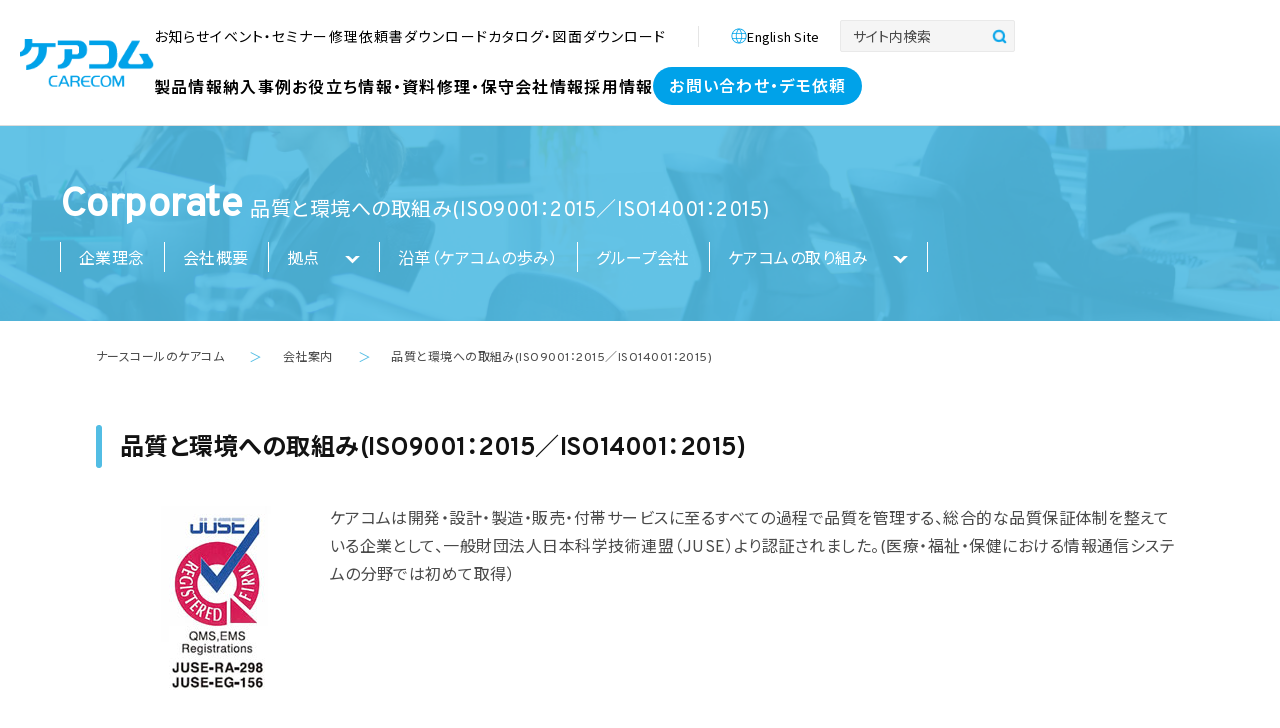

--- FILE ---
content_type: text/html; charset=UTF-8
request_url: https://www.carecom.jp/corporate/attempt/iso/
body_size: 11686
content:
<!DOCTYPE html>
<html lang="ja">

<head>
	<meta charset="UTF-8">
	<meta http-equiv="X-UA-Compatible" content="IE=edge">
	<meta name="viewport" content="width=device-width">
	<meta name="referrer" content="unsafe-url">
	<meta name="theme-color" content="#33c7f5">


	
	<link rel="shortcut icon" href="/favicon.ico" type="image/vnd.microsoft.icon">
	<link rel="apple-touch-icon" href="/apple-touch-icon.png">

	<link rel="preconnect" href="https://fonts.gstatic.com">
	<link rel="preload" href="https://fonts.googleapis.com/css2?family=Overpass&display=swap" as="style" onload="this.removeAttribute('onload');this.removeAttribute('as');this.rel='stylesheet';">
	<link rel="preload" href="https://fonts.googleapis.com/css2?family=Noto+Sans+JP:wght@400&display=swap" as="style" onload="this.removeAttribute('onload');this.removeAttribute('as');this.rel='stylesheet';">
	<link rel="preload" href="https://fonts.googleapis.com/css2?family=Noto+Serif+JP&display=swap" as="style" onload="this.removeAttribute('onload');this.removeAttribute('as');this.rel='stylesheet';">

	<link rel="preconnect" href="https://fonts.googleapis.com">
	<link rel="preconnect" href="https://fonts.gstatic.com" crossorigin>
	<link href="https://fonts.googleapis.com/css2?family=Noto+Sans+JP:wght@100..900&family=Roboto:ital,wght@0,100..900;1,100..900&family=Zen+Kaku+Gothic+New&display=swap" rel="stylesheet">

	<link rel="stylesheet" type="text/css" href="https://www.carecom.jp/wp-content/cache/autoptimize/1/css/autoptimize_single_ade264427d1b8f250f2fe63ed312af65.css">
	<link rel="stylesheet" type="text/css" media="all" href="https://www.carecom.jp/wp-content/cache/autoptimize/1/css/autoptimize_single_005a7ed9176b56a8da1e1288b83596fd.css">
	<link rel="stylesheet" type="text/css" media="all" href="https://www.carecom.jp/wp-content/cache/autoptimize/1/css/autoptimize_single_473078cfb5fc9cb750a8cd0631981cfa.css">
	<link rel="stylesheet" type="text/css" media="all" href="https://www.carecom.jp/wp-content/cache/autoptimize/1/css/autoptimize_single_63dd25b9c5b7b0767062a83d5799e455.css">
	
	<script defer type="text/javascript" src="https://www.carecom.jp/wp-content/themes/carecom/js/jquery-1.8.2.min.js"></script>
	<script defer type="text/javascript" src="https://www.carecom.jp/wp-content/cache/autoptimize/1/js/autoptimize_single_5b23ded83b6a631b06040ed574e43dd6.js"></script>
	<script defer src="https://www.carecom.jp/wp-content/cache/autoptimize/1/js/autoptimize_single_beea0ef8f45b3137d947946fbd6b5457.js" type="text/javascript"></script>
	<script defer src="https://www.carecom.jp/wp-content/cache/autoptimize/1/js/autoptimize_single_eb3ad5d2bf64b87122da8fdea157f494.js" type="text/javascript"></script>
		
	<script defer src="[data-uri]"></script>
<meta name='robots' content='index, follow, max-image-preview:large, max-snippet:-1, max-video-preview:-1' />

	<!-- This site is optimized with the Yoast SEO plugin v15.9.2 - https://yoast.com/wordpress/plugins/seo/ -->
	<title>品質と環境への取組み(ISO9001：2015／ISO14001：2015) | ナースコールのケアコム</title>
	<meta name="description" content="品質と環境への取組み(ISO9001：2015／ISO14001：2015) ｜株式会社ケアコムは、ナースコールをはじめとする医療・福祉施設向けの情報・通信システムに特化したソリューションを提案している専門メーカーです。" />
	<link rel="canonical" href="https://www.carecom.jp/corporate/attempt/iso/" />
	<meta property="og:locale" content="ja_JP" />
	<meta property="og:type" content="article" />
	<meta property="og:title" content="品質と環境への取組み(ISO9001：2015／ISO14001：2015) | ナースコールのケアコム" />
	<meta property="og:description" content="品質と環境への取組み(ISO9001：2015／ISO14001：2015) ｜株式会社ケアコムは、ナースコールをはじめとする医療・福祉施設向けの情報・通信システムに特化したソリューションを提案している専門メーカーです。" />
	<meta property="og:url" content="https://www.carecom.jp/corporate/attempt/iso/" />
	<meta property="og:site_name" content="ナースコールのケアコム" />
	<meta property="article:modified_time" content="2025-06-27T00:56:32+00:00" />
	<meta property="og:image" content="https://www.carecom.jp/assets/img/content/corporate/corporate_iso_01.jpg" />
	<meta name="twitter:card" content="summary_large_image" />
	<script type="application/ld+json" class="yoast-schema-graph">{"@context":"https://schema.org","@graph":[{"@type":"Organization","@id":"https://www.carecom.jp/#organization","name":"\u682a\u5f0f\u4f1a\u793e\u30b1\u30a2\u30b3\u30e0","url":"https://www.carecom.jp/","sameAs":[],"logo":{"@type":"ImageObject","@id":"https://www.carecom.jp/#logo","inLanguage":"ja","url":"https://www.carecom.jp/wp-content/uploads/2021/03/carecom_logo.jpg","width":363,"height":84,"caption":"\u682a\u5f0f\u4f1a\u793e\u30b1\u30a2\u30b3\u30e0"},"image":{"@id":"https://www.carecom.jp/#logo"}},{"@type":"WebSite","@id":"https://www.carecom.jp/#website","url":"https://www.carecom.jp/","name":"\u30ca\u30fc\u30b9\u30b3\u30fc\u30eb\u306e\u30b1\u30a2\u30b3\u30e0","description":"\u682a\u5f0f\u4f1a\u793e\u30b1\u30a2\u30b3\u30e0\u306f\u770b\u8b77\u30fb\u4ecb\u8b77\u306e\u73fe\u5834\u3067\u5f79\u7acb\u3064\u30bd\u30ea\u30e5\u30fc\u30b7\u30e7\u30f3\u3068\u30b5\u30fc\u30d3\u30b9\u3092\u63d0\u4f9b\u3057\u3066\u3044\u307e\u3059\u3002","publisher":{"@id":"https://www.carecom.jp/#organization"},"potentialAction":[{"@type":"SearchAction","target":"https://www.carecom.jp/?s={search_term_string}","query-input":"required name=search_term_string"}],"inLanguage":"ja"},{"@type":"ImageObject","@id":"https://www.carecom.jp/corporate/attempt/iso/#primaryimage","inLanguage":"ja","url":"/assets/img/content/corporate/corporate_iso_01.jpg"},{"@type":"WebPage","@id":"https://www.carecom.jp/corporate/attempt/iso/#webpage","url":"https://www.carecom.jp/corporate/attempt/iso/","name":"\u54c1\u8cea\u3068\u74b0\u5883\u3078\u306e\u53d6\u7d44\u307f(ISO9001\uff1a2015\uff0fISO14001\uff1a2015) | \u30ca\u30fc\u30b9\u30b3\u30fc\u30eb\u306e\u30b1\u30a2\u30b3\u30e0","isPartOf":{"@id":"https://www.carecom.jp/#website"},"primaryImageOfPage":{"@id":"https://www.carecom.jp/corporate/attempt/iso/#primaryimage"},"datePublished":"2016-10-30T13:35:22+00:00","dateModified":"2025-06-27T00:56:32+00:00","description":"\u54c1\u8cea\u3068\u74b0\u5883\u3078\u306e\u53d6\u7d44\u307f(ISO9001\uff1a2015\uff0fISO14001\uff1a2015) \uff5c\u682a\u5f0f\u4f1a\u793e\u30b1\u30a2\u30b3\u30e0\u306f\u3001\u30ca\u30fc\u30b9\u30b3\u30fc\u30eb\u3092\u306f\u3058\u3081\u3068\u3059\u308b\u533b\u7642\u30fb\u798f\u7949\u65bd\u8a2d\u5411\u3051\u306e\u60c5\u5831\u30fb\u901a\u4fe1\u30b7\u30b9\u30c6\u30e0\u306b\u7279\u5316\u3057\u305f\u30bd\u30ea\u30e5\u30fc\u30b7\u30e7\u30f3\u3092\u63d0\u6848\u3057\u3066\u3044\u308b\u5c02\u9580\u30e1\u30fc\u30ab\u30fc\u3067\u3059\u3002","breadcrumb":{"@id":"https://www.carecom.jp/corporate/attempt/iso/#breadcrumb"},"inLanguage":"ja","potentialAction":[{"@type":"ReadAction","target":["https://www.carecom.jp/corporate/attempt/iso/"]}]},{"@type":"BreadcrumbList","@id":"https://www.carecom.jp/corporate/attempt/iso/#breadcrumb","itemListElement":[{"@type":"ListItem","position":1,"item":{"@type":"WebPage","@id":"https://www.carecom.jp/","url":"https://www.carecom.jp/","name":"Home"}},{"@type":"ListItem","position":2,"item":{"@type":"WebPage","@id":"https://www.carecom.jp/corporate/","url":"https://www.carecom.jp/corporate/","name":"\u4f1a\u793e\u6848\u5185"}},{"@type":"ListItem","position":3,"item":{"@type":"WebPage","@id":"https://www.carecom.jp/corporate/attempt/","url":"https://www.carecom.jp/corporate/attempt/","name":"\u30b1\u30a2\u30b3\u30e0\u306e\u53d6\u308a\u7d44\u307f"}},{"@type":"ListItem","position":4,"item":{"@type":"WebPage","@id":"https://www.carecom.jp/corporate/attempt/iso/","url":"https://www.carecom.jp/corporate/attempt/iso/","name":"\u54c1\u8cea\u3068\u74b0\u5883\u3078\u306e\u53d6\u7d44\u307f(ISO9001\uff1a2015\uff0fISO14001\uff1a2015)"}}]}]}</script>
	<!-- / Yoast SEO plugin. -->


<link rel='dns-prefetch' href='//fonts.googleapis.com' />
<link href='https://fonts.gstatic.com' crossorigin rel='preconnect' />
<link rel='stylesheet' id='wp-block-library-css' href='https://www.carecom.jp/wp-includes/css/dist/block-library/style.min.css' type='text/css' media='all' />
<style id='wp-block-library-theme-inline-css' type='text/css'>
.wp-block-audio figcaption{color:#555;font-size:13px;text-align:center}.is-dark-theme .wp-block-audio figcaption{color:hsla(0,0%,100%,.65)}.wp-block-audio{margin:0 0 1em}.wp-block-code{border:1px solid #ccc;border-radius:4px;font-family:Menlo,Consolas,monaco,monospace;padding:.8em 1em}.wp-block-embed figcaption{color:#555;font-size:13px;text-align:center}.is-dark-theme .wp-block-embed figcaption{color:hsla(0,0%,100%,.65)}.wp-block-embed{margin:0 0 1em}.blocks-gallery-caption{color:#555;font-size:13px;text-align:center}.is-dark-theme .blocks-gallery-caption{color:hsla(0,0%,100%,.65)}.wp-block-image figcaption{color:#555;font-size:13px;text-align:center}.is-dark-theme .wp-block-image figcaption{color:hsla(0,0%,100%,.65)}.wp-block-image{margin:0 0 1em}.wp-block-pullquote{border-bottom:4px solid;border-top:4px solid;color:currentColor;margin-bottom:1.75em}.wp-block-pullquote cite,.wp-block-pullquote footer,.wp-block-pullquote__citation{color:currentColor;font-size:.8125em;font-style:normal;text-transform:uppercase}.wp-block-quote{border-left:.25em solid;margin:0 0 1.75em;padding-left:1em}.wp-block-quote cite,.wp-block-quote footer{color:currentColor;font-size:.8125em;font-style:normal;position:relative}.wp-block-quote.has-text-align-right{border-left:none;border-right:.25em solid;padding-left:0;padding-right:1em}.wp-block-quote.has-text-align-center{border:none;padding-left:0}.wp-block-quote.is-large,.wp-block-quote.is-style-large,.wp-block-quote.is-style-plain{border:none}.wp-block-search .wp-block-search__label{font-weight:700}.wp-block-search__button{border:1px solid #ccc;padding:.375em .625em}:where(.wp-block-group.has-background){padding:1.25em 2.375em}.wp-block-separator.has-css-opacity{opacity:.4}.wp-block-separator{border:none;border-bottom:2px solid;margin-left:auto;margin-right:auto}.wp-block-separator.has-alpha-channel-opacity{opacity:1}.wp-block-separator:not(.is-style-wide):not(.is-style-dots){width:100px}.wp-block-separator.has-background:not(.is-style-dots){border-bottom:none;height:1px}.wp-block-separator.has-background:not(.is-style-wide):not(.is-style-dots){height:2px}.wp-block-table{margin:0 0 1em}.wp-block-table td,.wp-block-table th{word-break:normal}.wp-block-table figcaption{color:#555;font-size:13px;text-align:center}.is-dark-theme .wp-block-table figcaption{color:hsla(0,0%,100%,.65)}.wp-block-video figcaption{color:#555;font-size:13px;text-align:center}.is-dark-theme .wp-block-video figcaption{color:hsla(0,0%,100%,.65)}.wp-block-video{margin:0 0 1em}.wp-block-template-part.has-background{margin-bottom:0;margin-top:0;padding:1.25em 2.375em}
</style>
<style id='classic-theme-styles-inline-css' type='text/css'>
/*! This file is auto-generated */
.wp-block-button__link{color:#fff;background-color:#32373c;border-radius:9999px;box-shadow:none;text-decoration:none;padding:calc(.667em + 2px) calc(1.333em + 2px);font-size:1.125em}.wp-block-file__button{background:#32373c;color:#fff;text-decoration:none}
</style>
<style id='global-styles-inline-css' type='text/css'>
body{--wp--preset--color--black: #000000;--wp--preset--color--cyan-bluish-gray: #abb8c3;--wp--preset--color--white: #fff;--wp--preset--color--pale-pink: #f78da7;--wp--preset--color--vivid-red: #cf2e2e;--wp--preset--color--luminous-vivid-orange: #ff6900;--wp--preset--color--luminous-vivid-amber: #fcb900;--wp--preset--color--light-green-cyan: #7bdcb5;--wp--preset--color--vivid-green-cyan: #00d084;--wp--preset--color--pale-cyan-blue: #8ed1fc;--wp--preset--color--vivid-cyan-blue: #0693e3;--wp--preset--color--vivid-purple: #9b51e0;--wp--preset--color--dark-gray: #1a1a1a;--wp--preset--color--medium-gray: #686868;--wp--preset--color--light-gray: #e5e5e5;--wp--preset--color--blue-gray: #4d545c;--wp--preset--color--bright-blue: #007acc;--wp--preset--color--light-blue: #9adffd;--wp--preset--color--dark-brown: #402b30;--wp--preset--color--medium-brown: #774e24;--wp--preset--color--dark-red: #640c1f;--wp--preset--color--bright-red: #ff675f;--wp--preset--color--yellow: #ffef8e;--wp--preset--gradient--vivid-cyan-blue-to-vivid-purple: linear-gradient(135deg,rgba(6,147,227,1) 0%,rgb(155,81,224) 100%);--wp--preset--gradient--light-green-cyan-to-vivid-green-cyan: linear-gradient(135deg,rgb(122,220,180) 0%,rgb(0,208,130) 100%);--wp--preset--gradient--luminous-vivid-amber-to-luminous-vivid-orange: linear-gradient(135deg,rgba(252,185,0,1) 0%,rgba(255,105,0,1) 100%);--wp--preset--gradient--luminous-vivid-orange-to-vivid-red: linear-gradient(135deg,rgba(255,105,0,1) 0%,rgb(207,46,46) 100%);--wp--preset--gradient--very-light-gray-to-cyan-bluish-gray: linear-gradient(135deg,rgb(238,238,238) 0%,rgb(169,184,195) 100%);--wp--preset--gradient--cool-to-warm-spectrum: linear-gradient(135deg,rgb(74,234,220) 0%,rgb(151,120,209) 20%,rgb(207,42,186) 40%,rgb(238,44,130) 60%,rgb(251,105,98) 80%,rgb(254,248,76) 100%);--wp--preset--gradient--blush-light-purple: linear-gradient(135deg,rgb(255,206,236) 0%,rgb(152,150,240) 100%);--wp--preset--gradient--blush-bordeaux: linear-gradient(135deg,rgb(254,205,165) 0%,rgb(254,45,45) 50%,rgb(107,0,62) 100%);--wp--preset--gradient--luminous-dusk: linear-gradient(135deg,rgb(255,203,112) 0%,rgb(199,81,192) 50%,rgb(65,88,208) 100%);--wp--preset--gradient--pale-ocean: linear-gradient(135deg,rgb(255,245,203) 0%,rgb(182,227,212) 50%,rgb(51,167,181) 100%);--wp--preset--gradient--electric-grass: linear-gradient(135deg,rgb(202,248,128) 0%,rgb(113,206,126) 100%);--wp--preset--gradient--midnight: linear-gradient(135deg,rgb(2,3,129) 0%,rgb(40,116,252) 100%);--wp--preset--font-size--small: 13px;--wp--preset--font-size--medium: 20px;--wp--preset--font-size--large: 36px;--wp--preset--font-size--x-large: 42px;--wp--preset--spacing--20: 0.44rem;--wp--preset--spacing--30: 0.67rem;--wp--preset--spacing--40: 1rem;--wp--preset--spacing--50: 1.5rem;--wp--preset--spacing--60: 2.25rem;--wp--preset--spacing--70: 3.38rem;--wp--preset--spacing--80: 5.06rem;--wp--preset--shadow--natural: 6px 6px 9px rgba(0, 0, 0, 0.2);--wp--preset--shadow--deep: 12px 12px 50px rgba(0, 0, 0, 0.4);--wp--preset--shadow--sharp: 6px 6px 0px rgba(0, 0, 0, 0.2);--wp--preset--shadow--outlined: 6px 6px 0px -3px rgba(255, 255, 255, 1), 6px 6px rgba(0, 0, 0, 1);--wp--preset--shadow--crisp: 6px 6px 0px rgba(0, 0, 0, 1);}:where(.is-layout-flex){gap: 0.5em;}:where(.is-layout-grid){gap: 0.5em;}body .is-layout-flow > .alignleft{float: left;margin-inline-start: 0;margin-inline-end: 2em;}body .is-layout-flow > .alignright{float: right;margin-inline-start: 2em;margin-inline-end: 0;}body .is-layout-flow > .aligncenter{margin-left: auto !important;margin-right: auto !important;}body .is-layout-constrained > .alignleft{float: left;margin-inline-start: 0;margin-inline-end: 2em;}body .is-layout-constrained > .alignright{float: right;margin-inline-start: 2em;margin-inline-end: 0;}body .is-layout-constrained > .aligncenter{margin-left: auto !important;margin-right: auto !important;}body .is-layout-constrained > :where(:not(.alignleft):not(.alignright):not(.alignfull)){max-width: var(--wp--style--global--content-size);margin-left: auto !important;margin-right: auto !important;}body .is-layout-constrained > .alignwide{max-width: var(--wp--style--global--wide-size);}body .is-layout-flex{display: flex;}body .is-layout-flex{flex-wrap: wrap;align-items: center;}body .is-layout-flex > *{margin: 0;}body .is-layout-grid{display: grid;}body .is-layout-grid > *{margin: 0;}:where(.wp-block-columns.is-layout-flex){gap: 2em;}:where(.wp-block-columns.is-layout-grid){gap: 2em;}:where(.wp-block-post-template.is-layout-flex){gap: 1.25em;}:where(.wp-block-post-template.is-layout-grid){gap: 1.25em;}.has-black-color{color: var(--wp--preset--color--black) !important;}.has-cyan-bluish-gray-color{color: var(--wp--preset--color--cyan-bluish-gray) !important;}.has-white-color{color: var(--wp--preset--color--white) !important;}.has-pale-pink-color{color: var(--wp--preset--color--pale-pink) !important;}.has-vivid-red-color{color: var(--wp--preset--color--vivid-red) !important;}.has-luminous-vivid-orange-color{color: var(--wp--preset--color--luminous-vivid-orange) !important;}.has-luminous-vivid-amber-color{color: var(--wp--preset--color--luminous-vivid-amber) !important;}.has-light-green-cyan-color{color: var(--wp--preset--color--light-green-cyan) !important;}.has-vivid-green-cyan-color{color: var(--wp--preset--color--vivid-green-cyan) !important;}.has-pale-cyan-blue-color{color: var(--wp--preset--color--pale-cyan-blue) !important;}.has-vivid-cyan-blue-color{color: var(--wp--preset--color--vivid-cyan-blue) !important;}.has-vivid-purple-color{color: var(--wp--preset--color--vivid-purple) !important;}.has-black-background-color{background-color: var(--wp--preset--color--black) !important;}.has-cyan-bluish-gray-background-color{background-color: var(--wp--preset--color--cyan-bluish-gray) !important;}.has-white-background-color{background-color: var(--wp--preset--color--white) !important;}.has-pale-pink-background-color{background-color: var(--wp--preset--color--pale-pink) !important;}.has-vivid-red-background-color{background-color: var(--wp--preset--color--vivid-red) !important;}.has-luminous-vivid-orange-background-color{background-color: var(--wp--preset--color--luminous-vivid-orange) !important;}.has-luminous-vivid-amber-background-color{background-color: var(--wp--preset--color--luminous-vivid-amber) !important;}.has-light-green-cyan-background-color{background-color: var(--wp--preset--color--light-green-cyan) !important;}.has-vivid-green-cyan-background-color{background-color: var(--wp--preset--color--vivid-green-cyan) !important;}.has-pale-cyan-blue-background-color{background-color: var(--wp--preset--color--pale-cyan-blue) !important;}.has-vivid-cyan-blue-background-color{background-color: var(--wp--preset--color--vivid-cyan-blue) !important;}.has-vivid-purple-background-color{background-color: var(--wp--preset--color--vivid-purple) !important;}.has-black-border-color{border-color: var(--wp--preset--color--black) !important;}.has-cyan-bluish-gray-border-color{border-color: var(--wp--preset--color--cyan-bluish-gray) !important;}.has-white-border-color{border-color: var(--wp--preset--color--white) !important;}.has-pale-pink-border-color{border-color: var(--wp--preset--color--pale-pink) !important;}.has-vivid-red-border-color{border-color: var(--wp--preset--color--vivid-red) !important;}.has-luminous-vivid-orange-border-color{border-color: var(--wp--preset--color--luminous-vivid-orange) !important;}.has-luminous-vivid-amber-border-color{border-color: var(--wp--preset--color--luminous-vivid-amber) !important;}.has-light-green-cyan-border-color{border-color: var(--wp--preset--color--light-green-cyan) !important;}.has-vivid-green-cyan-border-color{border-color: var(--wp--preset--color--vivid-green-cyan) !important;}.has-pale-cyan-blue-border-color{border-color: var(--wp--preset--color--pale-cyan-blue) !important;}.has-vivid-cyan-blue-border-color{border-color: var(--wp--preset--color--vivid-cyan-blue) !important;}.has-vivid-purple-border-color{border-color: var(--wp--preset--color--vivid-purple) !important;}.has-vivid-cyan-blue-to-vivid-purple-gradient-background{background: var(--wp--preset--gradient--vivid-cyan-blue-to-vivid-purple) !important;}.has-light-green-cyan-to-vivid-green-cyan-gradient-background{background: var(--wp--preset--gradient--light-green-cyan-to-vivid-green-cyan) !important;}.has-luminous-vivid-amber-to-luminous-vivid-orange-gradient-background{background: var(--wp--preset--gradient--luminous-vivid-amber-to-luminous-vivid-orange) !important;}.has-luminous-vivid-orange-to-vivid-red-gradient-background{background: var(--wp--preset--gradient--luminous-vivid-orange-to-vivid-red) !important;}.has-very-light-gray-to-cyan-bluish-gray-gradient-background{background: var(--wp--preset--gradient--very-light-gray-to-cyan-bluish-gray) !important;}.has-cool-to-warm-spectrum-gradient-background{background: var(--wp--preset--gradient--cool-to-warm-spectrum) !important;}.has-blush-light-purple-gradient-background{background: var(--wp--preset--gradient--blush-light-purple) !important;}.has-blush-bordeaux-gradient-background{background: var(--wp--preset--gradient--blush-bordeaux) !important;}.has-luminous-dusk-gradient-background{background: var(--wp--preset--gradient--luminous-dusk) !important;}.has-pale-ocean-gradient-background{background: var(--wp--preset--gradient--pale-ocean) !important;}.has-electric-grass-gradient-background{background: var(--wp--preset--gradient--electric-grass) !important;}.has-midnight-gradient-background{background: var(--wp--preset--gradient--midnight) !important;}.has-small-font-size{font-size: var(--wp--preset--font-size--small) !important;}.has-medium-font-size{font-size: var(--wp--preset--font-size--medium) !important;}.has-large-font-size{font-size: var(--wp--preset--font-size--large) !important;}.has-x-large-font-size{font-size: var(--wp--preset--font-size--x-large) !important;}
.wp-block-navigation a:where(:not(.wp-element-button)){color: inherit;}
:where(.wp-block-post-template.is-layout-flex){gap: 1.25em;}:where(.wp-block-post-template.is-layout-grid){gap: 1.25em;}
:where(.wp-block-columns.is-layout-flex){gap: 2em;}:where(.wp-block-columns.is-layout-grid){gap: 2em;}
.wp-block-pullquote{font-size: 1.5em;line-height: 1.6;}
</style>
<link rel='stylesheet' id='search-filter-plugin-styles-css' href='https://www.carecom.jp/wp-content/plugins/search-filter-pro/public/assets/css/search-filter.min.css' type='text/css' media='all' />
<link rel='stylesheet' id='twentysixteen-fonts-css' href='https://fonts.googleapis.com/css?family=Merriweather%3A400%2C700%2C900%2C400italic%2C700italic%2C900italic%7CMontserrat%3A400%2C700%7CInconsolata%3A400&#038;subset=latin%2Clatin-ext' type='text/css' media='all' />
<link rel='stylesheet' id='genericons-css' href='https://www.carecom.jp/wp-content/cache/autoptimize/1/css/autoptimize_single_ad2744c2cec1da79171b1833333e4b20.css' type='text/css' media='all' />
<link rel='stylesheet' id='twentysixteen-style-css' href='https://www.carecom.jp/wp-content/themes/carecom/style.css' type='text/css' media='all' />
<link rel='stylesheet' id='twentysixteen-block-style-css' href='https://www.carecom.jp/wp-content/themes/carecom/css/blocks.css' type='text/css' media='all' />
<!--[if lt IE 10]>
<link rel='stylesheet' id='twentysixteen-ie-css' href='https://www.carecom.jp/wp-content/themes/carecom/css/ie.css' type='text/css' media='all' />
<![endif]-->
<!--[if lt IE 9]>
<link rel='stylesheet' id='twentysixteen-ie8-css' href='https://www.carecom.jp/wp-content/themes/carecom/css/ie8.css' type='text/css' media='all' />
<![endif]-->
<!--[if lt IE 8]>
<link rel='stylesheet' id='twentysixteen-ie7-css' href='https://www.carecom.jp/wp-content/themes/carecom/css/ie7.css' type='text/css' media='all' />
<![endif]-->
<script type='text/javascript' src='https://www.carecom.jp/wp-includes/js/jquery/jquery.min.js' id='jquery-core-js'></script>
<script defer id="search-filter-plugin-build-js-extra" src="[data-uri]"></script>
<script defer type='text/javascript' src='https://www.carecom.jp/wp-content/plugins/search-filter-pro/public/assets/js/search-filter-build.min.js' id='search-filter-plugin-build-js'></script>
<script type='text/javascript' src='https://www.carecom.jp/wp-content/plugins/search-filter-pro/public/assets/js/chosen.jquery.min.js' id='search-filter-plugin-chosen-js'></script>
<!--[if lt IE 9]>
<script type='text/javascript' src='https://www.carecom.jp/wp-content/themes/carecom/js/html5.js' id='twentysixteen-html5-js'></script>
<![endif]-->
<style type="text/css">.recentcomments a{display:inline !important;padding:0 !important;margin:0 !important;}</style><link rel="stylesheet" href="https://www.carecom.jp/wp-content/cache/autoptimize/1/css/autoptimize_single_9d05ec069469a9d5395f212796cd22d0.css">
	


</head>

<body class="corporate-template-default single single-corporate postid-11303 wp-embed-responsive">
	<!-- Google Tag Manager (noscript) -->
	<noscript>
		<iframe src="https://www.googletagmanager.com/ns.html?id=GTM-5QJSKN" height="0" width="0" style="display:none;visibility:hidden"></iframe>
	</noscript>
	<script defer src="https://www.carecom.jp/wp-content/cache/autoptimize/1/js/autoptimize_single_5b7c57a1dfaf177aabeeea4d66b0e735.js"></script>
	<!-- End Google Tag Manager -->
	<div id="wrapper">


		<div class="headerWrap">
			<header>
				<div class="headerInner">
					<a href="https://www.carecom.jp" class="headerLogoWrap">
						<img src="https://www.carecom.jp/wp-content/themes/carecom/img/common/logo01.png" alt="ケアコム" width="173" height="62">
					</a>

					<div class="headerSpInner">
						<div class="headerMenuSecondaryWrap">
							<div class="headerSecondaryWrap">
								<ul class="menuList">
									<li class="menuItem">
										<a href="https://www.carecom.jp/news/" class="menuLink">
											<p class="menuText baseText size-s">お知らせ</p>
										</a>
									</li>
									<li class="menuItem">
										<a href="https://www.carecom.jp/seminar/" class="menuLink">
											<p class="menuText baseText size-s">イベント・セミナー</p>
										</a>
									</li>
									<li class="menuItem">
										<a href="https://www.carecom.jp/inquiry/repair/" class="menuLink">
											<p class="menuText baseText size-s">修理依頼書ダウンロード</p>
										</a>
									</li>
									<li class="menuItem">
										<a href="https://www.carecom.jp/download/" class="menuLink">
											<p class="menuText baseText size-s">カタログ・図面ダウンロード</p>
										</a>
									</li>
								</ul>

								<div class="langSwitcherWrap spH">
									<a href="https://www.carecom.jp/global/" class="langLink">
										<div class="iconWrap">
											<img src="https://www.carecom.jp/wp-content/themes/carecom/img/common/icon-lang.png" alt="">
										</div>
										<p class="baseText en fw600">English Site</p>
									</a>
								</div>

								<div class="search">
									<div id="searchform-pc-object">
										<form role="search" action="https://www.carecom.jp/cse/" name="searchform-pc" id="searchform-pc" class="searchform-pc">
											<div class="input-group">
												<input type="hidden" name="cx" value="008637449227276487286:rnlhk3_1xmw" /><input type="hidden" name="ie" value="UTF-8">
												<input type="text" name="q" id="s-pc" class="textarea form-control" placeholder="サイト内検索" value="">
												<span class="input-group-btn"><button type="submit" name="sa" class="btn btn-primary"><span class="glyphicon glyphicon-search"></span></button></span>
											</div>
										</form>
									</div>
								</div>
							</div>

							<div class="headerMenuWrap">
								<div class="langSwitcherWrap pcH tabH">
									<a href="https://www.carecom.jp/global/" class="langLink">
										<div class="iconWrap">
											<img src="https://www.carecom.jp/wp-content/themes/carecom/img/common/icon-lang-wh.png" alt="">
										</div>
										<p class="baseText en fw600">English Site</p>
									</a>
								</div>
								<ul class="menuList">
									<li class="menuItem">
										<a href="https://www.carecom.jp/products/" class="menuLink">
											<p class="menuText baseText fw600">製品情報</p>
										</a>
									</li>
									<li class="menuItem">
										<a href="https://www.carecom.jp/cases/" class="menuLink">
											<p class="menuText baseText fw600">納入事例</p>
										</a>
									</li>
									<li class="menuItem">
										<a href="https://www.carecom.jp/contents/" class="menuLink">
											<p class="menuText baseText fw600">お役立ち情報・資料</p>
										</a>
									</li>
									<li class="menuItem">
										<a href="https://www.carecom.jp/support/" class="menuLink">
											<p class="menuText baseText fw600">修理・保守</p>
										</a>
									</li>
									<li class="menuItem">
										<a href="https://www.carecom.jp/corporate/" class="menuLink">
											<p class="menuText baseText fw600">会社情報</p>
										</a>
									</li>
									<li class="menuItem">
										<a href="https://www.carecom.jp/recruit/" class="menuLink">
											<p class="menuText baseText fw600">採用情報</p>
										</a>
									</li>
								</ul>

								<div class="headerBtn btnWrap">
									<a href="https://www.carecom.jp/inquiry/" class="btn blue">
										<p class="btnText baseText fw600">お問い合わせ・デモ依頼</p>
									</a>
								</div>
							</div>
						</div>
					</div>

					<div class="hamWrap">
						<span class="hamBorder"></span>
						<span class="hamBorder"></span>
						<span class="hamBorder"></span>
					</div>
				</div>
			</header>
		</div>

<main class="corporate">

<section class="title">
<h1>Corporate<span>品質と環境への取組み(ISO9001：2015／ISO14001：2015)</span></h1>
<ul class="cat-menu"><li><a href="/corporate/vision">企業理念</a></li><li><a href="/corporate/outline">会社概要</a></li><li><a><span>拠点</span></a><div class="lower-wrap"><ul class="lower"><li><a href="/corporate/network/office">事業所/工場</a></dd></dl></li><li><a href="/corporate/network/branch">オフィス</a></dd></dl></li></ul></div></li><li><a href="/corporate/history">沿革（ケアコムの歩み）</a></li><li><a href="/corporate/group">グループ会社</a></li><li><a><span>ケアコムの取り組み</span></a><div class="lower-wrap"><ul class="lower"><li><a href="/corporate/attempt/nursing_plaza">ナーシングプラザのご紹介（購読料無料）</a></dd></dl></li><li><a href="/corporate/attempt/privacy-mark">プライバシーマークについて</a></dd></dl></li><li><a href="/corporate/attempt/award">開発・受賞一覧</a></dd></dl></li><li><a href="/corporate/attempt/award/interphone">インターホン・オブ・ザ・イヤー</a></dd></dl></li><li><a href="/corporate/attempt/award/good-design">グッドデザイン賞</a></dd></dl></li><li><a href="/corporate/attempt/iso">品質と環境への取組み(ISO9001：2015／ISO14001：2015)</a></dd></dl></li><li><a href="/corporate/attempt/development">ケア環境の研究</a></dd></dl></li><li><a href="/corporate/pamphlet">患者さん・ご家族向け 説明用パンフレット制作 （ダウンロードできます）</a></dd></dl></li></ul></div></li></ul></section>

<div class="breadcrumb-container"><span property="itemListElement" typeof="ListItem"><a property="item" typeof="WebPage" title="Go to ナースコールのケアコム." href="https://www.carecom.jp" class="home" ><span property="name">ナースコールのケアコム</span></a><meta property="position" content="1"></span>＞<span property="itemListElement" typeof="ListItem"><a property="item" typeof="WebPage" title="Go to 会社案内." href="https://www.carecom.jp/corporate/" class="post post-corporate-archive" ><span property="name">会社案内</span></a><meta property="position" content="2"></span>＞<span property="itemListElement" typeof="ListItem"><span property="name" class="post post-corporate current-item">品質と環境への取組み(ISO9001：2015／ISO14001：2015)</span><meta property="url" content="https://www.carecom.jp/corporate/attempt/iso/"><meta property="position" content="3"></span></div>
<div class="cnt-area">
<h2 class="ttl_01">品質と環境への取組み(ISO9001：2015／ISO14001：2015)</h2>
<div id="iso">
<div class="column2">
<div class="left"><img decoding="async" class="img-responsive center-block" src="/assets/img/content/corporate/corporate_iso_01.jpg" /></div>
<div class="right">ケアコムは開発・設計・製造・販売・付帯サービスに至るすべての過程で品質を管理する、総合的な品質保証体制を整えている企業として、一般財団法人日本科学技術連盟（JUSE）より認証されました。(医療・福祉・保健における情報通信システムの分野では初めて取得）</div>
</div>
<h4 class="ttl_03">ケアコムは品質保証の国際規格であるISO9001：2015（社長室を除く）の認証企業です。</h4>
<div class="column2">
<div class="right">ケアコムは、SI力であるシステムインテグレーション・トータルソリューション営業・技術力を強化し、MoreCS（お客様満足をMore視点で向上）を、常にプラスワン活動・プラス効果実現の徹底を進めて実現し、リーディングカンパニーであり続けます。<br />
ケアコムは開発・設計・製造・販売・付帯サービスに至るすべての過程で品質を管理する、総合的な品質保証体制を整えている企業として、2000年8月21日付けで、一般財団法人日本科学技術連盟（JUSE）より、企業の品質保証システムの国際規格である「ISO9001」の認証を取得しました。（医療・福祉・保健における情報通信システムの分野では初めて取得）</p>
<div class="note">※ISO9001：2015　2024年更新</div>
</div>
</div>
<h4 class="ttl_03">ケアコムは環境マネジメントシステムに関する国際規格であるISO14001：2015（群馬工場）の認証企業です。</h4>
<div class="column2">
<div class="right">ケアコムは、環境との調和を尊重した企業活動を重要課題として認識し、EMSの継続的維持と改善をはかり、環境方針を展開・実行し、環境の保全に努めます。<br />
ケアコムは、環境マネジメントシステムに関する国際規格である「ISO14001」（群馬工場）を、2004年2月26日付けで、一般財団法人日本科学技術連盟（JUSE)より認証を取得しました。</p>
<div class="note">※ISO14001：2015　2024年更新</div>
</div>
</div>
<h4 class="ttl_03">品質方針</h4>
<p>「ケアする される心を形に　新たな価値を共創し続けます」を基本方針とします。<br />
当社は要求事項への適合を確認し、品質マネジメントシステムの有効性を継続的に改善します。<br />
品質目標を定めて実施し、定期的にレビューします。</p>
<h4 class="ttl_03 mt30">環境方針</h4>
<ol>
<li>環境マネジメントシステムを構築し、全員が本方針を理解し環境活動を推進することにより汚染の予防に努めると共に、目的・目標を定め定期的に見直しを行い、継続的改善を図ります。</li>
<li>国、地方自治体等の環境に関する法的要求事項、及びその他の要求事項を遵守すると共に、自主管理基準を定め、一層の環境保全を図ります。</li>
<li>省資源・省エネルギー・リサイクルの推進・廃棄物の減量化に努め、内部環境監査を行い、改善施策を実行し、自主管理の維持向上に努めます。</li>
<li>生産活動において、環境に十分配慮した資材、施設、設備等を考慮し、環境負荷低減に努めます。</li>
<li>この環境方針は、関連する全従業員に周知徹底を図ると共に、社外からの求めに応じて公開します。</li>
</ol>
<div class="txt-right">平成21年10月1日<br />
株式会社ケアコム　代表取締役社長<br />
<img decoding="async" class="align_right" src="/assets/img/content/corporate/corporate_iso_04.jpg" /></div>
</div>
</div>

</main>

<div class="footWrap">
    <div class="topReturnWrap imgWrap spH">
        <img src="https://www.carecom.jp/wp-content/themes/carecom/img/common/icon-btn-arrow.svg" alt="">
    </div>
    <footer>
        <div class="footMainWrap">
            <a href="#" class="footLogoWrap imgWrap">
                <img src="https://www.carecom.jp/wp-content/themes/carecom/img/common/logo01.png" alt="ケアコム" width="173" height="62">
            </a>
            <div class="infoLinkWrap">
                <div class="footMenuLinkWrap">
                    <ul class="footMenuLinkList">
                        <li class="footMenuLinkItem">
                            <a href="https://www.carecom.jp/download/" class="footMenuLink">
                                <p class="footMenuText baseText fw700 fcWhite">カタログ・<br />
                                    図面ダウンロード</p>
                            </a>
                        </li>
                        <li class="footMenuLinkItem">
                            <a href="https://www.carecom.jp/inquiry/" class="footMenuLink">
                                <p class="footMenuText baseText fw700 fcWhite">お問い合わせ</p>
                            </a>
                        </li>
                        <li class="footMenuLinkItem">
                            <a href="https://www.carecom.jp/recruit/" class="footMenuLink">
                                <p class="footMenuText baseText fw700 fcWhite">採用情報</p>
                            </a>
                        </li>
                        <li class="footMenuLinkItem">
                            <a href="https://www.carecom.jp/smile/" class="footMenuLink" target="_blank">
                                <p class="footMenuText baseText fw700 fcWhite">Carecom Smile</p>
                            </a>
                        </li>
                        <li class="footMenuLinkItem">
                            <a href="https://www.carecom.jp/studio-c/" class="footMenuLink">
                                <p class="footMenuText baseText fw700 fcWhite"><span class="baseText size-xs fw700">シミュレーション施設</span><br />Studio C</p>
                            </a>
                        </li>
                    </ul>
                </div>
                <div class="snsLinkListWrap">
                    <ul class="snsLinkList">
                        <li class="snsLinkItem">
                            <a href="https://www.youtube.com/@carecom138" class="snsLink iconWrap" target="_blank">
                                <img src="https://www.carecom.jp/wp-content/themes/carecom/img/common/icon-youtube.svg" alt="Youtube">
                            </a>
                        </li>
                        <li class="snsLinkItem">
                            <a href="https://x.com/carecom1955" class="snsLink iconWrap" target="_blank">
                                <img src="https://www.carecom.jp/wp-content/themes/carecom/img/common/icon-x.svg" alt="x">
                            </a>
                        </li>
                    </ul>
                </div>
                <div class="copyWrap">
                    <p class="copyText baseText size-xs fcWhite">All Rights Reserved, copyright © CARECOM CO., LTD.</p>
                </div>
            </div>
        </div>

        <div class="siteMapWrap">
            <div class="siteMapLinkListWrap spH">
                <ul class="siteMapLinkList">
                    <li class="siteMapLinkItem">
                        <a href="https://www.carecom.jp" class="siteMapLink baseText fcBlueDark fw700">
                            HOME
                        </a>
                        <ul class="siteMapSubList">
                            <li class="siteMapSubItem">
                                <a href="https://www.carecom.jp/about/" class="siteMapSubLink baseText size-s">
                                    ケアコムについて
                                </a>
                            </li>
                            <li class="siteMapSubItem">
                                <a href="https://www.carecom.jp/products/feature/" class="siteMapSubLink baseText size-s">
                                    ケアコムの主なソリューション
                                </a>
                            </li>
                        </ul>
                    </li>
                    <li class="siteMapLinkItem">
                        <a href="https://www.carecom.jp/products/" class="siteMapLink baseText fcBlueDark fw700">
                            製品情報
                        </a>
                        <ul class="siteMapSubList">
                            <li class="siteMapSubItem">
                                <a href="https://www.carecom.jp/products/information-2/#tab1" class="siteMapSubLink baseText size-s">
                                    他社製品との接続に関するお知らせ
                                </a>
                            </li>
                            <li class="siteMapSubItem">
                                <a href="https://www.carecom.jp/products/information-2/#tab2" class="siteMapSubLink baseText size-s">
                                    ナースコール子機（EX）の設置について（注意喚起）
                                </a>
                            </li>
                            <li class="siteMapSubItem">
                                <a href="https://www.carecom.jp/products/information-3/" class="siteMapSubLink baseText size-s">
                                    脱落警報の対応について
                                </a>
                            </li>
                        </ul>
                    </li>
                    <li class="siteMapLinkItem">
                        <a href="https://www.carecom.jp/news/" class="siteMapLink baseText fcBlueDark fw700">
                            お知らせ
                        </a>
                        <ul class="siteMapSubList">
                            <li class="siteMapSubItem">
                                <a href="https://www.carecom.jp/news/" class="siteMapSubLink baseText size-s">
                                    News
                                </a>
                            </li>
                            <li class="siteMapSubItem">
                                <a href="https://www.carecom.jp/important-information/" class="siteMapSubLink baseText size-s">
                                    重要なお知らせ
                                </a>
                            </li>
                        </ul>
                    </li>
                    <li class="siteMapLinkItem">
                        <a href="https://www.carecom.jp/contents/" class="siteMapLink baseText fcBlueDark fw700">
                            お役立ち情報・資料
                        </a>
                    </li>
                </ul>
                <ul class="siteMapLinkList">
                    <li class="siteMapLinkItem">
                        <a href="https://www.carecom.jp/cases/" class="siteMapLink baseText fcBlueDark fw700">
                            納入先・納入事例
                        </a>
                        <ul class="siteMapSubList">
                            <li class="siteMapSubItem">
                                <a href="https://www.carecom.jp/cases/" class="siteMapSubLink baseText size-s">
                                    納入事例
                                </a>
                            </li>
                            <li class="siteMapSubItem">
                                <a href="https://www.carecom.jp/cases/delivery/" class="siteMapSubLink baseText size-s">
                                    納入先一覧
                                </a>
                            </li>
                            <li class="siteMapSubItem">
                                <a href="https://www.carecom.jp/cases/flow/medical01/" class="siteMapSubLink baseText size-s">
                                    製品導入の流れ（医療施設）
                                </a>
                            </li>
                            <li class="siteMapSubItem">
                                <a href="https://www.carecom.jp/cases/flow/welfare01/" class="siteMapSubLink baseText size-s">
                                    製品導入の流れ（福祉施設）
                                </a>
                            </li>
                        </ul>
                    </li>
                    <li class="siteMapLinkItem">
                        <a href="https://www.carecom.jp/seminar/" class="siteMapLink baseText fcBlueDark fw700">
                            イベント・セミナー
                        </a>
                        <ul class="siteMapSubList">
                            <li class="siteMapSubItem">
                                <a href="https://www.carecom.jp/seminar/" class="siteMapSubLink baseText size-s">
                                    イベント・セミナーを探す
                                </a>
                            </li>
                            <li class="siteMapSubItem">
                                <a href="https://www.carecom.jp/seminar/past/" class="siteMapSubLink baseText size-s">
                                    過去のイベント・セミナー 一覧
                                </a>
                            </li>
                        </ul>
                    </li>
                </ul>
                <ul class="siteMapLinkList">
                    <li class="siteMapLinkItem">
                        <a href="https://www.carecom.jp/support/" class="siteMapLink baseText fcBlueDark fw700">
                            修理・保守
                        </a>
                        <ul class="siteMapSubList">
                            <li class="siteMapSubItem">
                                <a href="https://www.carecom.jp/inquiry/repair/" class="siteMapSubLink baseText size-s">
                                    子機修理依頼
                                </a>
                            </li>
                            <li class="siteMapSubItem">
                                <a href="https://www.carecom.jp/support/structure/" class="siteMapSubLink baseText size-s">
                                    修理・保守体制について
                                </a>
                            </li>
                            <li class="siteMapSubItem">
                                <a href="https://www.carecom.jp/support/contract/" class="siteMapSubLink baseText size-s">
                                    保守契約について
                                </a>
                            </li>
                            <li class="siteMapSubItem">
                                <a href="https://www.carecom.jp/support/maintenance/" class="siteMapSubLink baseText size-s">
                                    リモートメンテナンス契約
                                </a>
                            </li>
                            <li class="siteMapSubItem">
                                <a href="https://www.carecom.jp/support/end/" class="siteMapSubLink baseText size-s">
                                    販売終了・保守終了製品について
                                </a>
                            </li>
                            <li class="siteMapSubItem">
                                <a href="https://www.carecom.jp/support/transfer/" class="siteMapSubLink baseText size-s">
                                    松下製ナースコールについて
                                </a>
                            </li>
                            <li class="siteMapSubItem">
                                <a href="https://www.carecom.jp/support/phs/" class="siteMapSubLink baseText size-s">
                                    PHS等無線機器の使用期限(スプリアス規格)に関するご案内
                                </a>
                            </li>
                            <li class="siteMapSubItem">
                                <a href="https://www.carecom.jp/support/update/" class="siteMapSubLink baseText size-s">
                                    更新時期とメンテナンスについて
                                </a>
                            </li>
                            <li class="siteMapSubItem">
                                <a href="https://www.carecom.jp/support/follow/" class="siteMapSubLink baseText size-s">
                                    利活用フォローアップサービス
                                </a>
                            </li>
                            <li class="siteMapSubItem">
                                <a href="https://www.carecom.jp/support/faq/" class="siteMapSubLink baseText size-s">
                                    FAQ（よくあるご質問）
                                </a>
                            </li>
                            <li class="siteMapSubItem">
                                <a href="https://www.carecom.jp/inquiry/" class="siteMapSubLink baseText size-s">
                                    お問い合わせ
                                </a>
                            </li>
                        </ul>
                    </li>
                </ul>
                <ul class="siteMapLinkList">
                    <li class="siteMapLinkItem">
                        <a href="https://www.carecom.jp/corporate/" class="siteMapLink baseText fcBlueDark fw700">
                            会社案内
                        </a>
                        <ul class="siteMapSubList">
                            <li class="siteMapSubItem">
                                <a href="https://www.carecom.jp/corporate/vision/" class="siteMapSubLink baseText size-s">
                                    企業理念
                                </a>
                            </li>
                            <li class="siteMapSubItem">
                                <a href="https://www.carecom.jp/corporate/outline/" class="siteMapSubLink baseText size-s">
                                    会社概要
                                </a>
                            </li>
                            <li class="siteMapSubItem">
                                <a href="https://www.carecom.jp/corporate/network/office/" class="siteMapSubLink baseText size-s">
                                    事業所／工場
                                </a>
                            </li>
                            <li class="siteMapSubItem">
                                <a href="https://www.carecom.jp/corporate/network/branch/" class="siteMapSubLink baseText size-s">
                                    オフィス
                                </a>
                            </li>
                            <li class="siteMapSubItem">
                                <a href="https://www.carecom.jp/studio-c/" class="siteMapSubLink baseText size-s">
                                    シミュレーション施設<br />Studio C
                                </a>
                            </li>
                            <li class="siteMapSubItem">
                                <a href="https://www.carecom.jp/corporate/history/" class="siteMapSubLink baseText size-s">
                                    沿革(ケアコムの歩み)
                                </a>
                            </li>
                            <li class="siteMapSubItem">
                                <a href="https://www.carecom.jp/corporate/group/" class="siteMapSubLink baseText size-s">
                                    グループ会社
                                </a>
                            </li>
                            <li class="siteMapSubItem">
                                <a href="https://www.carecom.jp/corporate/attempt/" class="siteMapSubLink baseText size-s">
                                    ケアコムの取り組み
                                </a>
                            </li>
                        </ul>
                    </li>
                    <li class="siteMapLinkItem">
                        <a href="https://www.carecom.jp/corporate/attempt/" class="siteMapLink baseText fcBlueDark fw700">
                            ケアコムの取り組み
                        </a>
                        <ul class="siteMapSubList">
                            <li class="siteMapSubItem">
                                <a href="https://www.carecom.jp/corporate/attempt/" class="siteMapSubLink baseText size-s">
                                    ケアコムの取り組みと製品への評価
                                </a>
                            </li>
                            <li class="siteMapSubItem">
                                <a href="https://www.carecom.jp/initiatives/grsn/" class="siteMapSubLink baseText size-s">
                                    GRSNマークについて
                                </a>
                            </li>
                            <li class="siteMapSubItem">
                                <a href="https://www.carecom.jp/initiatives/hqi/" class="siteMapSubLink baseText size-s">
                                    HQIマークについて
                                </a>
                            </li>
                            <li class="siteMapSubItem">
                                <a href="https://www.carecom.jp/initiatives/ihe/" class="siteMapSubLink baseText size-s">
                                    日本IHE協会での活動について
                                </a>
                            </li>
                        </ul>
                    </li>
                </ul>
            </div>
            <div class="otherLangWrap">
                <div class="otherLinkListWrap">
                    <ul class="otherLinkList">
                        <li class="otherLinkItem">
                            <a href="https://www.carecom.jp/site/sitemap/" class="otherLink baseText size-s">
                                サイトマップ
                            </a>
                        </li>
                        <li class="otherLinkItem">
                            <a href="https://www.carecom.jp/site/" class="otherLink baseText size-s">
                                サイトポリシー
                            </a>
                        </li>
                        <li class="otherLinkItem">
                            <a href="https://www.carecom.jp/site/rule/" class="otherLink baseText size-s">
                                利用規約
                            </a>
                        </li>
                        <li class="otherLinkItem">
                            <a href="https://www.carecom.jp/site/privacy/" class="otherLink baseText size-s">
                                個人情報保護方針
                            </a>
                        </li>
                    </ul>
                </div>
                <div class="langSwitcherWrap">
                    <a href="https://www.carecom.jp/global/" class="langLink">
                        <div class="iconWrap">
                            <img src="https://www.carecom.jp/wp-content/themes/carecom/img/common/icon-lang.png" alt="">
                        </div>
                        <p class="baseText en fw600">English Site</p>
                    </a>
                </div>
            </div>
        </div>
    </footer>
</div>


<script defer type='text/javascript' src='https://www.carecom.jp/wp-includes/js/jquery/ui/core.min.js' id='jquery-ui-core-js'></script>
<script defer type='text/javascript' src='https://www.carecom.jp/wp-includes/js/jquery/ui/datepicker.min.js' id='jquery-ui-datepicker-js'></script>
<script defer id="jquery-ui-datepicker-js-after" src="[data-uri]"></script>
<script defer type='text/javascript' src='https://www.carecom.jp/wp-content/themes/carecom/js/skip-link-focus-fix.js' id='twentysixteen-skip-link-focus-fix-js'></script>
<script defer id="twentysixteen-script-js-extra" src="[data-uri]"></script>
<script defer type='text/javascript' src='https://www.carecom.jp/wp-content/themes/carecom/js/functions.js' id='twentysixteen-script-js'></script>
<script defer type='text/javascript' src='https://www.carecom.jp/wp-content/cache/autoptimize/1/js/autoptimize_single_caf5f550b080621b38f98f30170b7dd5.js' id='corporate-js'></script>


<script defer src="https://www.carecom.jp/wp-content/cache/autoptimize/1/js/autoptimize_single_47541f515b8e8de568d11c6bbf0ac897.js" type="text/javascript"></script>

</body>

</html>


--- FILE ---
content_type: text/css
request_url: https://www.carecom.jp/wp-content/cache/autoptimize/1/css/autoptimize_single_9d05ec069469a9d5395f212796cd22d0.css
body_size: 1818
content:
@charset "UTF-8";.mfp-content{background:#fff;max-width:600px}#branch_popup .hide{display:none}#branch_popup .maps iframe{display:block;margin:0 auto;width:90%;height:300px}#branch_popup .maps{width:100%;max-width:640px;height:300px;margin:0 auto}#branch_popup #map_info{display:block;margin:0 auto;width:90%}#branch_popup .modal_header{padding:5px}#branch_popup .modal_header img{display:inline}#branch_popup .map_address,#branch_popup #maptitle,#branch_popup .map_address2,#branch_popup #maptitle2{padding-top:5px}main.corporate .title{background-image:url(//www.carecom.jp/wp-content/themes/carecom/css/../img/corporate/corporate_bg01.png)}main.corporate .title h1{margin-bottom:16px}main.corporate .title .cat-menu+.cat-menu{margin-top:8px}main.corporate .title .cat-menu li a{padding:6px 19px 0}@media (max-width:768px){main.corporate .title h1{margin-bottom:7.733vw}main.corporate .title .cat-menu+.cat-menu{margin-top:0;width:100%}}main.corporate .ttl_01 span{font-size:16px;padding-left:20px}@media (max-width:768px){main.corporate .ttl_01 span{font-size:4.26667vw}}main.corporate .corporate-menu{display:flex;flex-wrap:wrap}main.corporate .corporate-menu .box{width:50%;padding:18px 2% 18px 7%;margin-bottom:27px;border-right:1px solid #d8d8d8;display:flex;align-items:center}main.corporate .corporate-menu .box:nth-of-type(odd){padding-left:4%;border-left:1px solid #d8d8d8}main.corporate .corporate-menu .box a{display:flex;align-items:center}main.corporate .corporate-menu .box .img-wrap{width:28%;margin-right:4%;text-align:center}main.corporate .corporate-menu .box .img-wrap img{margin:0}main.corporate .corporate-menu .box>p{width:68%}main.corporate .corporate-menu .box .text-wrap{font-size:24px;font-weight:700;color:#52bde4;display:inline-block;line-height:120%}main.corporate .corporate-menu .box .text-wrap span{display:block;color:#4a4a4a;font-size:16px;margin:8px 0 0}main.corporate .corporate-menu .box .text-wrap a{color:#52bde4;font-size:16px;text-decoration:underline;display:inline-block;line-height:100%}main.corporate .corporate-menu .box .text-wrap a+a{margin-left:10px}@media (max-width:768px){main.corporate .corporate-menu{display:block;border-bottom:1px solid #d8d8d8}main.corporate .corporate-menu .box,main.corporate .corporate-menu .box:nth-of-type(odd){width:100%;border-top:1px solid #d8d8d8;border-left:none;border-right:none;padding:10px 2%;margin-bottom:0}main.corporate .corporate-menu .box .text-wrap,main.corporate .corporate-menu .box:nth-of-type(odd) .text-wrap{font-size:6.4vw}main.corporate .corporate-menu .box .text-wrap span,main.corporate .corporate-menu .box:nth-of-type(odd) .text-wrap span{font-size:4.26667vw}main.corporate .corporate-menu .box .text-wrap a,main.corporate .corporate-menu .box:nth-of-type(odd) .text-wrap a{font-size:4.26667vw}}@media (max-width:768px){main.corporate .philosophy{padding-left:0;padding-right:0;padding-bottom:0}main.corporate .philosophy .ttl_01{margin-left:5%;margin-right:5%}}main.corporate .philosophy .bg-gy{background:#f8f8f8;padding:70px 5% 50px}main.corporate .philosophy .bg-gy>.ttl_02{padding-right:300px}main.corporate .philosophy .bg-gy>p{padding-right:300px;margin-bottom:50px}@media (max-width:768px){main.corporate .philosophy .bg-gy{padding:20px 5% 30px}main.corporate .philosophy .bg-gy>.ttl_02{padding-right:0;margin-bottom:230px}main.corporate .philosophy .bg-gy>.ttl_02+p{margin-bottom:230px}main.corporate .philosophy .bg-gy>p{padding-right:0}}main.corporate .philosophy .bg-gy .inner{padding:60px 5% 70px;background:#fff;position:relative}main.corporate .philosophy .bg-gy .inner:before{content:"";display:block;width:290px;height:290px;background:url(//www.carecom.jp/wp-content/themes/carecom/css/../img/corporate/philosophy_img01.png) no-repeat;background-size:contain;position:absolute;top:-290px;right:0}main.corporate .philosophy .bg-gy .inner img{margin:0}@media (max-width:768px){main.corporate .philosophy .bg-gy .inner{padding:30px 5% 40px}main.corporate .philosophy .bg-gy .inner:before{width:225px;height:225px;top:-225px;right:50%;margin-right:-118px}}main.corporate .philosophy .bg-gy .inner .ttl_03.bl{color:#4a4a4a;margin-top:120px}main.corporate .philosophy .bg-gy .inner .ttl_03.bl+.ttl_03{margin-bottom:66px}main.corporate .philosophy .bg-gy .inner p+p{margin-top:30px}main.corporate .philosophy .bg-gy .inner p+h5{margin-top:35px}@media (max-width:768px){main.corporate .philosophy .bg-gy .inner .ttl_03.center{text-align:left}main.corporate .philosophy .bg-gy .inner .ttl_03.bl{text-align:center;margin-top:50px}main.corporate .philosophy .bg-gy .inner .ttl_03.bl+.ttl_03{text-align:center;margin-bottom:30px}main.corporate .philosophy .bg-gy .inner p+p{margin-top:20px}main.corporate .philosophy .bg-gy .inner p+h5{margin-top:20px}}main.corporate .philosophy .bg-gy .inner .img-wrap{margin-bottom:73px}main.corporate .philosophy .bg-gy .inner .img-wrap img{margin:0 auto}@media (max-width:768px){main.corporate .philosophy .bg-gy .inner .img-wrap{margin-bottom:40px}}main.corporate .philosophy .bg-gy .inner h5{color:#52bde4;font-weight:700;font-size:20px;margin-bottom:5px}main.corporate .philosophy .bg-gy .inner .fz14{font-size:14px}@media (max-width:768px){main.corporate .philosophy .bg-gy .inner h5{font-size:4.8vw}main.corporate .philosophy .bg-gy .inner .fz14{font-size:3.2vw}}main.corporate .philosophy .bg-gy .inner .right{margin-top:90px;text-align:right}main.corporate .philosophy .bg-gy .inner .right .sign{margin-top:10px}main.corporate .philosophy .bg-gy .inner .right .sign img{margin-left:auto}@media (max-width:768px){main.corporate .philosophy .bg-gy .inner .right{margin-top:50px}}main.corporate .promise .box-wrap{display:flex;flex-wrap:wrap;margin-top:88px}main.corporate .promise .box-wrap .box{width:50%;margin-bottom:105px;padding-right:5%}main.corporate .promise .box-wrap .box:nth-of-type(even){padding-left:4%;border-left:1px solid #d8d8d8}main.corporate .promise .box-wrap .box .ttl_03 .icon{display:inline-block;margin-right:10px}main.corporate .promise .box-wrap .box .ttl_03 .icon img{display:inline;margin:0;vertical-align:bottom}main.corporate .promise .box-wrap .box .sub_ttl{font-weight:700;font-size:20px;margin-bottom:15px}main.corporate .promise .box-wrap .box p+p{margin-top:16px}main.corporate .promise .box-wrap .box p+.sub_ttl{margin-top:30px}main.corporate .promise .box-wrap .box a{color:#52bde4;text-decoration:underline}main.corporate .promise .box-wrap .box a.bl{color:#4a4a4a}@media (max-width:768px){main.corporate .promise .box-wrap{display:block;margin-top:50px}main.corporate .promise .box-wrap .box,main.corporate .promise .box-wrap .box:nth-of-type(even){width:100%;border:none;padding:0;margin-bottom:60px}main.corporate .promise .box-wrap .box .ttl_03 .icon,main.corporate .promise .box-wrap .box:nth-of-type(even) .ttl_03 .icon{width:10vw}main.corporate .promise .box-wrap .box .sub_ttl,main.corporate .promise .box-wrap .box:nth-of-type(even) .sub_ttl{font-size:4.8vw}}.outline .table_01{table-layout:fixed;width:100%;border:1px solid #d8d8d8;margin-bottom:50px}#office .ttl_02{border-bottom:1px solid}#history .table_01{border:1px solid #d8d8d8}#group .ttl_03{margin-bottom:10px}#group h4.bg{display:block;background-image:url(/assets/img/content/corporate/corporate_group_01.jpg);background-repeat:no-repeat;background-position:right center;-webkit-background-size:contain;background-size:contain;padding:.5em 0}#group h4.bg02{display:block;background-image:url(/assets/img/content/corporate/corporate_group_03.jpg);background-repeat:no-repeat;background-position:right center;-webkit-background-size:contain;background-size:contain;padding:.5em 0}.column3{width:100%;display:flex;justify-content:space-between;margin-bottom:50px}.column3.right,.column3.middle,.column3.left{width:calc((100% - 65px)/3)}#group dd{margin-left:1em}#group ol,#group ul.under-img li{margin-left:2em}#group ol li{list-style:decimal}#group ul.under-img li{list-style:disc}#group .txt_right{text-align:right}#group .mt10{margin-top:10px}#group img.coesse_img{border:0;display:inline-block}@media screen and (max-width:768px){body #group{min-width:inherit;max-width:768px;overflow-x:hidden}#group .column3.middle{margin:0 2px}#group h4.bg{padding-bottom:100px;display:block;background-position:center bottom;background-size:unset}#group h4.bg02{padding-bottom:60px;display:block;background-position:center bottom;background-size:unset}#group .column3{display:block}#group .column3>div{margin-bottom:20px}#group .column3>div img{margin:0 auto 10px}#group .txt_right{text-align:left}}main.corporate #privacy-mark h4{border-bottom:1px solid}#privacy-mark .text-info{color:#ff64a4}#privacy-mark .pp-txtcnt{text-align:center;width:200px}#privacy-mark .column2 .right{width:calc(100% - 230px)}#privacy-mark .text-primary{color:#51bee4}@media (max-width:768px){#privacy-mark .pp-txtcnt{width:100%}#privacy-mark .column2 .right{width:100%}}main.corporate #interphone .mt10{margin-top:10px}#interphone dt{margin:1em 0 0 1em}#interphone ul{margin-left:1em}#interphone ul li{margin-left:2em;list-style:disc}#interphone ul .NICSS_li{margin-left:2em;list-style:none}main .cnt-area #interphone img{max-width:100%;margin:auto}#good-design .text-info{color:#ff64a4}main .cnt-area #good-design img{max-width:100%;margin:auto}main .cnt-area #good-design .mt30{margin-top:30px}main .cnt-area #good-design dt{margin:10px 0}#iso .txt-right{text-align:right}#iso ol li{list-style:decimal;margin-left:2em}#development .mt60{margin-top:60px}#development dt{margin:1em 0 0}#development ul{margin-left:1em}main .cnt-area #development .center-block{max-width:100%;margin:30px auto 50px}main #award .table_01{border:1px solid #d8d8d8}#pamphlet .label{font-size:86%;border-radius:0}#pamphlet .label-info{background-color:#ff64a4}#pamphlet .label{display:inline;padding:.5em .6em .3em;font-size:75%;font-weight:700;line-height:1;color:#fff;text-align:center;white-space:nowrap;vertical-align:baseline;border-radius:.25em}#pamphlet .text-right{text-align:right}main .cnt-area #nursing_plaza .column2{width:100%;display:flex;justify-content:space-around;margin-bottom:20px}main .cnt-area #nursing_plaza .column2{width:100%;display:flex;justify-content:space-between;margin-bottom:20px}main .cnt-area #nursing_plaza .column2 .left,.column2 .right{width:auto}main .cnt-area #nursing_plaza .u_img{margin-left:4.5em}main .cnt-area #nursing_plaza .ml4{margin-left:4em}main .cnt-area #nursing_plaza .pc-none{display:none}main .cnt-area #nursing_plaza .m_r{margin:0 0 0 auto}@media screen and (max-width:768px){main .cnt-area #nursing_plaza .pc-none{display:block}main .cnt-area #nursing_plaza .sp-none{display:none}main .cnt-area #nursing_plaza .ml4{margin-left:0}}

--- FILE ---
content_type: application/javascript
request_url: https://www.carecom.jp/wp-content/cache/autoptimize/1/js/autoptimize_single_caf5f550b080621b38f98f30170b7dd5.js
body_size: -278
content:
$(function(){$('.popup-inline').magnificPopup({type:'inline',mainClass:'mfp-fade',removalDelay:200,preloader:false});$('.popup-iframe').magnificPopup({type:'iframe',mainClass:'mfp-fade',removalDelay:200,preloader:false});});

--- FILE ---
content_type: application/javascript
request_url: https://www.carecom.jp/wp-content/cache/autoptimize/1/js/autoptimize_single_eb3ad5d2bf64b87122da8fdea157f494.js
body_size: -180
content:
$(function(){var headerHeight=140;var urlHash=location.hash;if(urlHash){$('body,html').stop().scrollTop(0);setTimeout(function(){var target=$(urlHash);var position=target.offset().top-80;$('body,html').stop().animate({scrollTop:position},300);},80);}
$('a[href^="#"]').click(function(){var href=$(this).attr("href");var target=$(href=="#"||href==""?'html':href);var position=target.offset().top-headerHeight;$('body,html').stop().animate({scrollTop:position},300);return false;});});

--- FILE ---
content_type: image/svg+xml
request_url: https://www.carecom.jp/wp-content/themes/carecom/img/common/icon-btn-arrow.svg
body_size: -171
content:
<svg width="8" height="12" viewBox="0 0 8 12" fill="none" xmlns="http://www.w3.org/2000/svg">
<path id="Vector 2" d="M1.5 1L6.5 6L1.5 11" stroke="white" stroke-width="2"/>
</svg>
